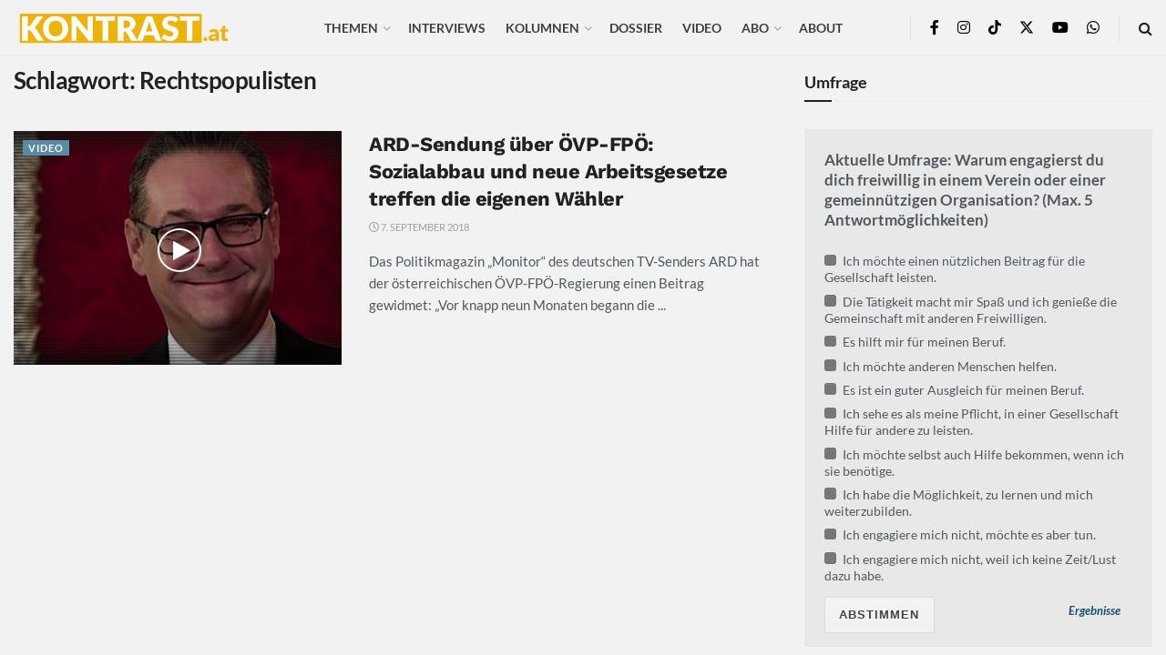

--- FILE ---
content_type: text/html; charset=UTF-8
request_url: https://kontrast.at/tag/rechtspopulisten/?essb_counter_cache=rebuild
body_size: 129
content:
{"total":8806,"facebook":"8656","messenger":"6","mail":"38","twitter":"","telegram":"","whatsapp":"83","bluesky":"","chatgpt":"","print":"21","comments":"2"}